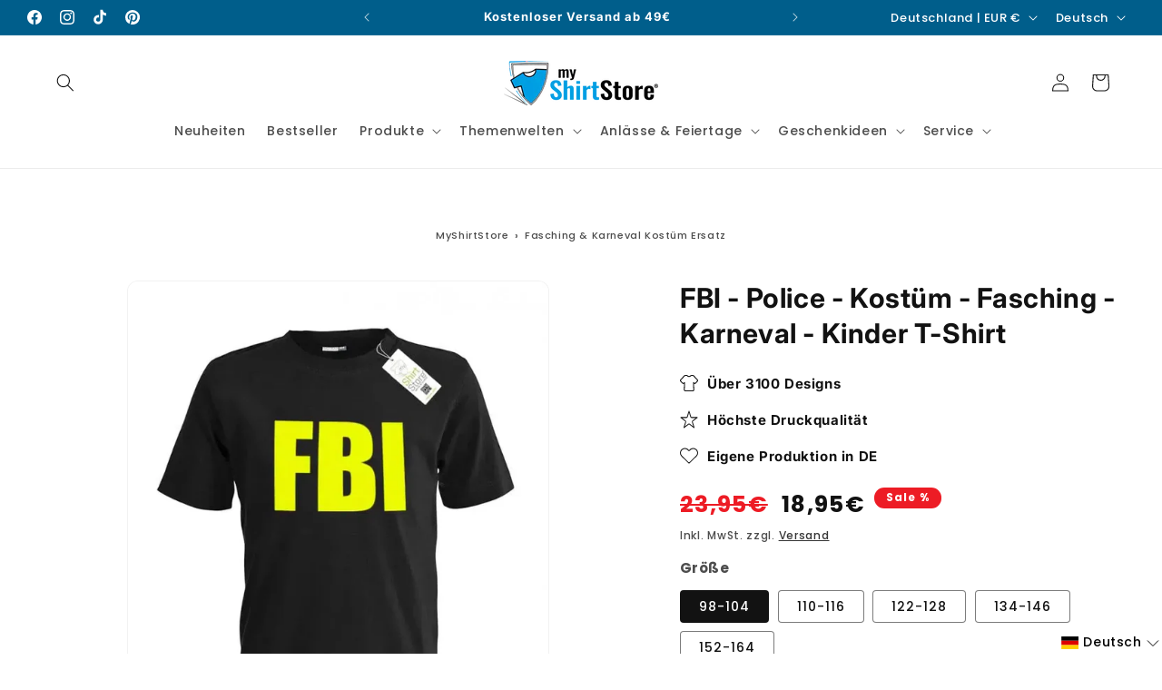

--- FILE ---
content_type: text/html; charset=UTF-8
request_url: https://app.inspon.com/dev-app/backend/api/api.php
body_size: 440
content:
{"product":{"title":"FBI - Police - Kost\u00fcm - Fasching - Karneval - Kinder T-Shirt","featuredImage":{"id":"gid:\/\/shopify\/ProductImage\/57899124162891"},"options":[{"name":"Gr\u00f6\u00dfe","values":["98-104","110-116","122-128","134-146","152-164"]}],"variants":[{"id":43552815120667,"option1":"98-104","title":"98-104","price":"18.95"},{"id":43552815186203,"option1":"110-116","title":"110-116","price":"18.95"},{"id":43552815218971,"option1":"122-128","title":"122-128","price":"18.95"},{"id":43552815251739,"option1":"134-146","title":"134-146","price":"18.95"},{"id":43552815284507,"option1":"152-164","title":"152-164","price":"18.95"}]},"collection":[{"title":"Lustige Kinder T-Shirts mit Spr\u00fcchen bedrucken lassen"},{"title":"Fasching & Karneval Kost\u00fcm Ersatz"},{"title":"Feiertage & Anl\u00e4sse"},{"title":"Fasching & Karneval T-Shirts Kinder"},{"title":"Lustige T-Shirts mit Spr\u00fcchen bedrucken lassen"},{"title":"Unsere Bestseller"},{"title":"Sale %"}]}

--- FILE ---
content_type: text/javascript; charset=utf-8
request_url: https://myshirtstore.de/products/fbi-police-kostum-fasching-karneval-kinder-t-shirt.js
body_size: 1203
content:
{"id":7932504113435,"title":"FBI - Police - Kostüm - Fasching - Karneval - Kinder T-Shirt","handle":"fbi-police-kostum-fasching-karneval-kinder-t-shirt","description":"\u003cdiv class=\"tab1-description\"\u003e\n\u003cp\u003eUnser klassisches Basic T-Shirt mit Rundhals for Kids, ist das MyShirtStore\n myShirtStore Standard-T-Shirt für unsere kleinen Kinder. Dieses Kinder T-Shirt kann\u003cbr\u003edurch seine Form, für Jungs und Mädchen optimal verwendet. Durch eine hochwertige Verarbeitung und dem großzügigen und lockeren Schnitt, ist \u003cbr\u003edas Kunder Fun Shirt sehr angenehm zu tragen. Alle gänigen Druckmethoden können auf unser Fun Shirt angewendet werden.\u003c\/p\u003e\n\u003ch2\u003eProdukteigenschaften:\u003c\/h2\u003e\n\u003cp\u003eGewicht: 190gr\/qm\u003cbr\u003eMaterial: 100% Baumwolle\u003cbr\u003eStyle: Kids Comfort Schnitt\u003c\/p\u003e\n\u003ch3\u003eMotiv:\"FBI - Police - Kostüm - Karneval - Fasching T-Shirt\"\u003c\/h3\u003e\n\u003cp\u003e\u003cbr\u003eWichtig für uns und unsere Kunden:\u003cbr\u003eJedes bestellte Produkt in unseren Onlineshop wird speziell für Sie angefertigt. Jede Bestellung wird nach Zahlungseingang \u003cbr\u003eproduziert bzw. gedruckt und nach Fertigstellung versendet. \u003cbr\u003e\u003cbr\u003eUnsere Textilprodukte werden ausschließlich nach Ökotexstandart 100 gefertig. Dies bedeutet, dass keine Umwelt \u003cbr\u003eschädlichen Stoffe für Menschen und Umwelt enthalten sind. \u003cbr\u003e\u003cbr\u003eWir versenden unsere Produkte versichert mit DHL. Nach Versandbestätigung erhält der Kunde eine Trackingnummer, \u003cbr\u003eanhand der Status der Sendung abgerufen werden kann.\u003cstrong\u003e\u003cbr\u003e\u003c\/strong\u003e\u003c\/p\u003e\n\u003c\/div\u003e","published_at":"2022-10-19T08:59:26+02:00","created_at":"2022-10-19T08:59:26+02:00","vendor":"myShirtStore","type":"Kinder T-Shirt","tags":["Fasching \u0026 Karneval","Kinder"],"price":1895,"price_min":1895,"price_max":1895,"available":true,"price_varies":false,"compare_at_price":2395,"compare_at_price_min":2395,"compare_at_price_max":2395,"compare_at_price_varies":false,"variants":[{"id":43552815120667,"title":"98-104","option1":"98-104","option2":null,"option3":null,"sku":"SW10126","requires_shipping":true,"taxable":true,"featured_image":{"id":57899124162891,"product_id":7932504113435,"position":1,"created_at":"2025-02-11T14:35:53+01:00","updated_at":"2025-02-20T21:38:17+01:00","alt":"FBI - Police - Kostüm - Fasching - Karneval - Kinder T-Shirt","width":1000,"height":1182,"src":"https:\/\/cdn.shopify.com\/s\/files\/1\/0663\/3334\/4027\/files\/FBI-Police-Kostum-Fasching-Karneval-Kinder-T-Shirt.webp?v=1740083897","variant_ids":[43552815120667,43552815186203,43552815218971,43552815251739,43552815284507]},"available":true,"name":"FBI - Police - Kostüm - Fasching - Karneval - Kinder T-Shirt - 98-104","public_title":"98-104","options":["98-104"],"price":1895,"weight":300,"compare_at_price":2395,"inventory_management":"shopify","barcode":null,"featured_media":{"alt":"FBI - Police - Kostüm - Fasching - Karneval - Kinder T-Shirt","id":49371621392715,"position":1,"preview_image":{"aspect_ratio":0.846,"height":1182,"width":1000,"src":"https:\/\/cdn.shopify.com\/s\/files\/1\/0663\/3334\/4027\/files\/FBI-Police-Kostum-Fasching-Karneval-Kinder-T-Shirt.webp?v=1740083897"}},"requires_selling_plan":false,"selling_plan_allocations":[]},{"id":43552815186203,"title":"110-116","option1":"110-116","option2":null,"option3":null,"sku":"SW10126.1","requires_shipping":true,"taxable":true,"featured_image":{"id":57899124162891,"product_id":7932504113435,"position":1,"created_at":"2025-02-11T14:35:53+01:00","updated_at":"2025-02-20T21:38:17+01:00","alt":"FBI - Police - Kostüm - Fasching - Karneval - Kinder T-Shirt","width":1000,"height":1182,"src":"https:\/\/cdn.shopify.com\/s\/files\/1\/0663\/3334\/4027\/files\/FBI-Police-Kostum-Fasching-Karneval-Kinder-T-Shirt.webp?v=1740083897","variant_ids":[43552815120667,43552815186203,43552815218971,43552815251739,43552815284507]},"available":true,"name":"FBI - Police - Kostüm - Fasching - Karneval - Kinder T-Shirt - 110-116","public_title":"110-116","options":["110-116"],"price":1895,"weight":300,"compare_at_price":2395,"inventory_management":"shopify","barcode":null,"featured_media":{"alt":"FBI - Police - Kostüm - Fasching - Karneval - Kinder T-Shirt","id":49371621392715,"position":1,"preview_image":{"aspect_ratio":0.846,"height":1182,"width":1000,"src":"https:\/\/cdn.shopify.com\/s\/files\/1\/0663\/3334\/4027\/files\/FBI-Police-Kostum-Fasching-Karneval-Kinder-T-Shirt.webp?v=1740083897"}},"requires_selling_plan":false,"selling_plan_allocations":[]},{"id":43552815218971,"title":"122-128","option1":"122-128","option2":null,"option3":null,"sku":"SW10126.2","requires_shipping":true,"taxable":true,"featured_image":{"id":57899124162891,"product_id":7932504113435,"position":1,"created_at":"2025-02-11T14:35:53+01:00","updated_at":"2025-02-20T21:38:17+01:00","alt":"FBI - Police - Kostüm - Fasching - Karneval - Kinder T-Shirt","width":1000,"height":1182,"src":"https:\/\/cdn.shopify.com\/s\/files\/1\/0663\/3334\/4027\/files\/FBI-Police-Kostum-Fasching-Karneval-Kinder-T-Shirt.webp?v=1740083897","variant_ids":[43552815120667,43552815186203,43552815218971,43552815251739,43552815284507]},"available":true,"name":"FBI - Police - Kostüm - Fasching - Karneval - Kinder T-Shirt - 122-128","public_title":"122-128","options":["122-128"],"price":1895,"weight":300,"compare_at_price":2395,"inventory_management":"shopify","barcode":null,"featured_media":{"alt":"FBI - Police - Kostüm - Fasching - Karneval - Kinder T-Shirt","id":49371621392715,"position":1,"preview_image":{"aspect_ratio":0.846,"height":1182,"width":1000,"src":"https:\/\/cdn.shopify.com\/s\/files\/1\/0663\/3334\/4027\/files\/FBI-Police-Kostum-Fasching-Karneval-Kinder-T-Shirt.webp?v=1740083897"}},"requires_selling_plan":false,"selling_plan_allocations":[]},{"id":43552815251739,"title":"134-146","option1":"134-146","option2":null,"option3":null,"sku":"SW10126.3","requires_shipping":true,"taxable":true,"featured_image":{"id":57899124162891,"product_id":7932504113435,"position":1,"created_at":"2025-02-11T14:35:53+01:00","updated_at":"2025-02-20T21:38:17+01:00","alt":"FBI - Police - Kostüm - Fasching - Karneval - Kinder T-Shirt","width":1000,"height":1182,"src":"https:\/\/cdn.shopify.com\/s\/files\/1\/0663\/3334\/4027\/files\/FBI-Police-Kostum-Fasching-Karneval-Kinder-T-Shirt.webp?v=1740083897","variant_ids":[43552815120667,43552815186203,43552815218971,43552815251739,43552815284507]},"available":true,"name":"FBI - Police - Kostüm - Fasching - Karneval - Kinder T-Shirt - 134-146","public_title":"134-146","options":["134-146"],"price":1895,"weight":300,"compare_at_price":2395,"inventory_management":"shopify","barcode":null,"featured_media":{"alt":"FBI - Police - Kostüm - Fasching - Karneval - Kinder T-Shirt","id":49371621392715,"position":1,"preview_image":{"aspect_ratio":0.846,"height":1182,"width":1000,"src":"https:\/\/cdn.shopify.com\/s\/files\/1\/0663\/3334\/4027\/files\/FBI-Police-Kostum-Fasching-Karneval-Kinder-T-Shirt.webp?v=1740083897"}},"requires_selling_plan":false,"selling_plan_allocations":[]},{"id":43552815284507,"title":"152-164","option1":"152-164","option2":null,"option3":null,"sku":"SW10126.4","requires_shipping":true,"taxable":true,"featured_image":{"id":57899124162891,"product_id":7932504113435,"position":1,"created_at":"2025-02-11T14:35:53+01:00","updated_at":"2025-02-20T21:38:17+01:00","alt":"FBI - Police - Kostüm - Fasching - Karneval - Kinder T-Shirt","width":1000,"height":1182,"src":"https:\/\/cdn.shopify.com\/s\/files\/1\/0663\/3334\/4027\/files\/FBI-Police-Kostum-Fasching-Karneval-Kinder-T-Shirt.webp?v=1740083897","variant_ids":[43552815120667,43552815186203,43552815218971,43552815251739,43552815284507]},"available":true,"name":"FBI - Police - Kostüm - Fasching - Karneval - Kinder T-Shirt - 152-164","public_title":"152-164","options":["152-164"],"price":1895,"weight":300,"compare_at_price":2395,"inventory_management":"shopify","barcode":null,"featured_media":{"alt":"FBI - Police - Kostüm - Fasching - Karneval - Kinder T-Shirt","id":49371621392715,"position":1,"preview_image":{"aspect_ratio":0.846,"height":1182,"width":1000,"src":"https:\/\/cdn.shopify.com\/s\/files\/1\/0663\/3334\/4027\/files\/FBI-Police-Kostum-Fasching-Karneval-Kinder-T-Shirt.webp?v=1740083897"}},"requires_selling_plan":false,"selling_plan_allocations":[]}],"images":["\/\/cdn.shopify.com\/s\/files\/1\/0663\/3334\/4027\/files\/FBI-Police-Kostum-Fasching-Karneval-Kinder-T-Shirt.webp?v=1740083897"],"featured_image":"\/\/cdn.shopify.com\/s\/files\/1\/0663\/3334\/4027\/files\/FBI-Police-Kostum-Fasching-Karneval-Kinder-T-Shirt.webp?v=1740083897","options":[{"name":"Größe","position":1,"values":["98-104","110-116","122-128","134-146","152-164"]}],"url":"\/products\/fbi-police-kostum-fasching-karneval-kinder-t-shirt","media":[{"alt":"FBI - Police - Kostüm - Fasching - Karneval - Kinder T-Shirt","id":49371621392715,"position":1,"preview_image":{"aspect_ratio":0.846,"height":1182,"width":1000,"src":"https:\/\/cdn.shopify.com\/s\/files\/1\/0663\/3334\/4027\/files\/FBI-Police-Kostum-Fasching-Karneval-Kinder-T-Shirt.webp?v=1740083897"},"aspect_ratio":0.846,"height":1182,"media_type":"image","src":"https:\/\/cdn.shopify.com\/s\/files\/1\/0663\/3334\/4027\/files\/FBI-Police-Kostum-Fasching-Karneval-Kinder-T-Shirt.webp?v=1740083897","width":1000}],"requires_selling_plan":false,"selling_plan_groups":[]}

--- FILE ---
content_type: text/javascript; charset=utf-8
request_url: https://myshirtstore.de/products/fbi-police-kostum-fasching-karneval-kinder-t-shirt.js
body_size: 1095
content:
{"id":7932504113435,"title":"FBI - Police - Kostüm - Fasching - Karneval - Kinder T-Shirt","handle":"fbi-police-kostum-fasching-karneval-kinder-t-shirt","description":"\u003cdiv class=\"tab1-description\"\u003e\n\u003cp\u003eUnser klassisches Basic T-Shirt mit Rundhals for Kids, ist das MyShirtStore\n myShirtStore Standard-T-Shirt für unsere kleinen Kinder. Dieses Kinder T-Shirt kann\u003cbr\u003edurch seine Form, für Jungs und Mädchen optimal verwendet. Durch eine hochwertige Verarbeitung und dem großzügigen und lockeren Schnitt, ist \u003cbr\u003edas Kunder Fun Shirt sehr angenehm zu tragen. Alle gänigen Druckmethoden können auf unser Fun Shirt angewendet werden.\u003c\/p\u003e\n\u003ch2\u003eProdukteigenschaften:\u003c\/h2\u003e\n\u003cp\u003eGewicht: 190gr\/qm\u003cbr\u003eMaterial: 100% Baumwolle\u003cbr\u003eStyle: Kids Comfort Schnitt\u003c\/p\u003e\n\u003ch3\u003eMotiv:\"FBI - Police - Kostüm - Karneval - Fasching T-Shirt\"\u003c\/h3\u003e\n\u003cp\u003e\u003cbr\u003eWichtig für uns und unsere Kunden:\u003cbr\u003eJedes bestellte Produkt in unseren Onlineshop wird speziell für Sie angefertigt. Jede Bestellung wird nach Zahlungseingang \u003cbr\u003eproduziert bzw. gedruckt und nach Fertigstellung versendet. \u003cbr\u003e\u003cbr\u003eUnsere Textilprodukte werden ausschließlich nach Ökotexstandart 100 gefertig. Dies bedeutet, dass keine Umwelt \u003cbr\u003eschädlichen Stoffe für Menschen und Umwelt enthalten sind. \u003cbr\u003e\u003cbr\u003eWir versenden unsere Produkte versichert mit DHL. Nach Versandbestätigung erhält der Kunde eine Trackingnummer, \u003cbr\u003eanhand der Status der Sendung abgerufen werden kann.\u003cstrong\u003e\u003cbr\u003e\u003c\/strong\u003e\u003c\/p\u003e\n\u003c\/div\u003e","published_at":"2022-10-19T08:59:26+02:00","created_at":"2022-10-19T08:59:26+02:00","vendor":"myShirtStore","type":"Kinder T-Shirt","tags":["Fasching \u0026 Karneval","Kinder"],"price":1895,"price_min":1895,"price_max":1895,"available":true,"price_varies":false,"compare_at_price":2395,"compare_at_price_min":2395,"compare_at_price_max":2395,"compare_at_price_varies":false,"variants":[{"id":43552815120667,"title":"98-104","option1":"98-104","option2":null,"option3":null,"sku":"SW10126","requires_shipping":true,"taxable":true,"featured_image":{"id":57899124162891,"product_id":7932504113435,"position":1,"created_at":"2025-02-11T14:35:53+01:00","updated_at":"2025-02-20T21:38:17+01:00","alt":"FBI - Police - Kostüm - Fasching - Karneval - Kinder T-Shirt","width":1000,"height":1182,"src":"https:\/\/cdn.shopify.com\/s\/files\/1\/0663\/3334\/4027\/files\/FBI-Police-Kostum-Fasching-Karneval-Kinder-T-Shirt.webp?v=1740083897","variant_ids":[43552815120667,43552815186203,43552815218971,43552815251739,43552815284507]},"available":true,"name":"FBI - Police - Kostüm - Fasching - Karneval - Kinder T-Shirt - 98-104","public_title":"98-104","options":["98-104"],"price":1895,"weight":300,"compare_at_price":2395,"inventory_management":"shopify","barcode":null,"featured_media":{"alt":"FBI - Police - Kostüm - Fasching - Karneval - Kinder T-Shirt","id":49371621392715,"position":1,"preview_image":{"aspect_ratio":0.846,"height":1182,"width":1000,"src":"https:\/\/cdn.shopify.com\/s\/files\/1\/0663\/3334\/4027\/files\/FBI-Police-Kostum-Fasching-Karneval-Kinder-T-Shirt.webp?v=1740083897"}},"requires_selling_plan":false,"selling_plan_allocations":[]},{"id":43552815186203,"title":"110-116","option1":"110-116","option2":null,"option3":null,"sku":"SW10126.1","requires_shipping":true,"taxable":true,"featured_image":{"id":57899124162891,"product_id":7932504113435,"position":1,"created_at":"2025-02-11T14:35:53+01:00","updated_at":"2025-02-20T21:38:17+01:00","alt":"FBI - Police - Kostüm - Fasching - Karneval - Kinder T-Shirt","width":1000,"height":1182,"src":"https:\/\/cdn.shopify.com\/s\/files\/1\/0663\/3334\/4027\/files\/FBI-Police-Kostum-Fasching-Karneval-Kinder-T-Shirt.webp?v=1740083897","variant_ids":[43552815120667,43552815186203,43552815218971,43552815251739,43552815284507]},"available":true,"name":"FBI - Police - Kostüm - Fasching - Karneval - Kinder T-Shirt - 110-116","public_title":"110-116","options":["110-116"],"price":1895,"weight":300,"compare_at_price":2395,"inventory_management":"shopify","barcode":null,"featured_media":{"alt":"FBI - Police - Kostüm - Fasching - Karneval - Kinder T-Shirt","id":49371621392715,"position":1,"preview_image":{"aspect_ratio":0.846,"height":1182,"width":1000,"src":"https:\/\/cdn.shopify.com\/s\/files\/1\/0663\/3334\/4027\/files\/FBI-Police-Kostum-Fasching-Karneval-Kinder-T-Shirt.webp?v=1740083897"}},"requires_selling_plan":false,"selling_plan_allocations":[]},{"id":43552815218971,"title":"122-128","option1":"122-128","option2":null,"option3":null,"sku":"SW10126.2","requires_shipping":true,"taxable":true,"featured_image":{"id":57899124162891,"product_id":7932504113435,"position":1,"created_at":"2025-02-11T14:35:53+01:00","updated_at":"2025-02-20T21:38:17+01:00","alt":"FBI - Police - Kostüm - Fasching - Karneval - Kinder T-Shirt","width":1000,"height":1182,"src":"https:\/\/cdn.shopify.com\/s\/files\/1\/0663\/3334\/4027\/files\/FBI-Police-Kostum-Fasching-Karneval-Kinder-T-Shirt.webp?v=1740083897","variant_ids":[43552815120667,43552815186203,43552815218971,43552815251739,43552815284507]},"available":true,"name":"FBI - Police - Kostüm - Fasching - Karneval - Kinder T-Shirt - 122-128","public_title":"122-128","options":["122-128"],"price":1895,"weight":300,"compare_at_price":2395,"inventory_management":"shopify","barcode":null,"featured_media":{"alt":"FBI - Police - Kostüm - Fasching - Karneval - Kinder T-Shirt","id":49371621392715,"position":1,"preview_image":{"aspect_ratio":0.846,"height":1182,"width":1000,"src":"https:\/\/cdn.shopify.com\/s\/files\/1\/0663\/3334\/4027\/files\/FBI-Police-Kostum-Fasching-Karneval-Kinder-T-Shirt.webp?v=1740083897"}},"requires_selling_plan":false,"selling_plan_allocations":[]},{"id":43552815251739,"title":"134-146","option1":"134-146","option2":null,"option3":null,"sku":"SW10126.3","requires_shipping":true,"taxable":true,"featured_image":{"id":57899124162891,"product_id":7932504113435,"position":1,"created_at":"2025-02-11T14:35:53+01:00","updated_at":"2025-02-20T21:38:17+01:00","alt":"FBI - Police - Kostüm - Fasching - Karneval - Kinder T-Shirt","width":1000,"height":1182,"src":"https:\/\/cdn.shopify.com\/s\/files\/1\/0663\/3334\/4027\/files\/FBI-Police-Kostum-Fasching-Karneval-Kinder-T-Shirt.webp?v=1740083897","variant_ids":[43552815120667,43552815186203,43552815218971,43552815251739,43552815284507]},"available":true,"name":"FBI - Police - Kostüm - Fasching - Karneval - Kinder T-Shirt - 134-146","public_title":"134-146","options":["134-146"],"price":1895,"weight":300,"compare_at_price":2395,"inventory_management":"shopify","barcode":null,"featured_media":{"alt":"FBI - Police - Kostüm - Fasching - Karneval - Kinder T-Shirt","id":49371621392715,"position":1,"preview_image":{"aspect_ratio":0.846,"height":1182,"width":1000,"src":"https:\/\/cdn.shopify.com\/s\/files\/1\/0663\/3334\/4027\/files\/FBI-Police-Kostum-Fasching-Karneval-Kinder-T-Shirt.webp?v=1740083897"}},"requires_selling_plan":false,"selling_plan_allocations":[]},{"id":43552815284507,"title":"152-164","option1":"152-164","option2":null,"option3":null,"sku":"SW10126.4","requires_shipping":true,"taxable":true,"featured_image":{"id":57899124162891,"product_id":7932504113435,"position":1,"created_at":"2025-02-11T14:35:53+01:00","updated_at":"2025-02-20T21:38:17+01:00","alt":"FBI - Police - Kostüm - Fasching - Karneval - Kinder T-Shirt","width":1000,"height":1182,"src":"https:\/\/cdn.shopify.com\/s\/files\/1\/0663\/3334\/4027\/files\/FBI-Police-Kostum-Fasching-Karneval-Kinder-T-Shirt.webp?v=1740083897","variant_ids":[43552815120667,43552815186203,43552815218971,43552815251739,43552815284507]},"available":true,"name":"FBI - Police - Kostüm - Fasching - Karneval - Kinder T-Shirt - 152-164","public_title":"152-164","options":["152-164"],"price":1895,"weight":300,"compare_at_price":2395,"inventory_management":"shopify","barcode":null,"featured_media":{"alt":"FBI - Police - Kostüm - Fasching - Karneval - Kinder T-Shirt","id":49371621392715,"position":1,"preview_image":{"aspect_ratio":0.846,"height":1182,"width":1000,"src":"https:\/\/cdn.shopify.com\/s\/files\/1\/0663\/3334\/4027\/files\/FBI-Police-Kostum-Fasching-Karneval-Kinder-T-Shirt.webp?v=1740083897"}},"requires_selling_plan":false,"selling_plan_allocations":[]}],"images":["\/\/cdn.shopify.com\/s\/files\/1\/0663\/3334\/4027\/files\/FBI-Police-Kostum-Fasching-Karneval-Kinder-T-Shirt.webp?v=1740083897"],"featured_image":"\/\/cdn.shopify.com\/s\/files\/1\/0663\/3334\/4027\/files\/FBI-Police-Kostum-Fasching-Karneval-Kinder-T-Shirt.webp?v=1740083897","options":[{"name":"Größe","position":1,"values":["98-104","110-116","122-128","134-146","152-164"]}],"url":"\/products\/fbi-police-kostum-fasching-karneval-kinder-t-shirt","media":[{"alt":"FBI - Police - Kostüm - Fasching - Karneval - Kinder T-Shirt","id":49371621392715,"position":1,"preview_image":{"aspect_ratio":0.846,"height":1182,"width":1000,"src":"https:\/\/cdn.shopify.com\/s\/files\/1\/0663\/3334\/4027\/files\/FBI-Police-Kostum-Fasching-Karneval-Kinder-T-Shirt.webp?v=1740083897"},"aspect_ratio":0.846,"height":1182,"media_type":"image","src":"https:\/\/cdn.shopify.com\/s\/files\/1\/0663\/3334\/4027\/files\/FBI-Police-Kostum-Fasching-Karneval-Kinder-T-Shirt.webp?v=1740083897","width":1000}],"requires_selling_plan":false,"selling_plan_groups":[]}